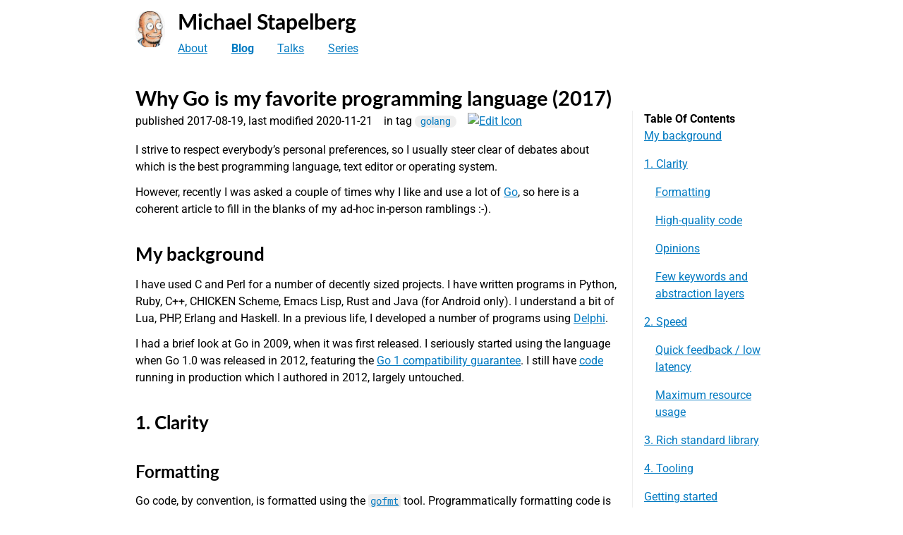

--- FILE ---
content_type: text/html; charset=utf-8
request_url: https://michael.stapelberg.ch/posts/2017-08-19-golang_favorite/
body_size: 20813
content:
<!DOCTYPE html>
<html>
<head>
  <meta charset="utf-8">
  <meta http-equiv="X-UA-Compatible" content="IE=edge">
  <title>Why Go is my favorite programming language (2017) - Michael Stapelberg</title>

  <meta property="og:site_name" content="Michael Stapelberg">
  <meta property="og:title" content="Why Go is my favorite programming language">
  <meta property="og:description" content="I strive to respect everybody’s personal preferences, so I usually steer clear of debates about which is the best programming language, text editor or operating system.
However, recently I was asked a couple of times why I like and use a lot of Go, so here is a coherent article to fill in the blanks of my ad-hoc in-person ramblings :-).
">
  
  
  
  <meta name="viewport" content="width=device-width, initial-scale=1">
  <link rel="icon" type="image/png" href="/favicon-16x16.png" sizes="16x16">
  <link rel="icon" type="image/png" href="/favicon-32x32.png" sizes="32x32">
  <link rel="icon" type="image/png" href="/favicon-48x48.png" sizes="48x48">
  <link rel="apple-touch-icon" sizes="152x152" href="/apple-touch-icon-152x152.png">
  <meta name="description" content="I strive to respect everybody’s personal preferences, so I usually steer clear of debates about which is the best programming language, text editor or operating system.
However, recently I was asked a couple of times why I like and use a lot of Go, so here is a coherent article to fill in the blanks of my ad-hoc in-person ramblings :-).
">
  <link rel="canonical" href="https://michael.stapelberg.ch/posts/2017-08-19-golang_favorite/">
  <meta name="author" content="Michael Stapelberg">
  <style type="text/css">
    @font-face {
	font-family: 'Roboto Mono';
	src: url('/font/subset-RobotoMono-Regular.eot');
	src: local('Roboto Mono Regular'), local('RobotoMono-Regular'),
        url('/font/subset-RobotoMono-Regular.eot?#iefix') format('embedded-opentype'),
        url('/font/subset-RobotoMono-Regular.woff2') format('woff2'),
        url('/font/subset-RobotoMono-Regular.woff') format('woff'),
        url('/font/subset-RobotoMono-Regular.ttf') format('truetype');
	font-weight: normal;
	font-style: normal;
	font-display: swap;
    }

    @font-face {
	font-family: 'Roboto';
	src: url('/font/subset-Roboto-Bold.eot');
	src: local('Roboto Bold'), local('Roboto-Bold'),
        url('/font/subset-Roboto-Bold.eot?#iefix') format('embedded-opentype'),
        url('/font/subset-Roboto-Bold.woff2') format('woff2'),
        url('/font/subset-Roboto-Bold.woff') format('woff'),
        url('/font/subset-Roboto-Bold.ttf') format('truetype');
	font-weight: bold;
	font-style: normal;
	font-display: swap;
    }

    @font-face {
	font-family: 'Roboto';
	src: url('/font/subset-Roboto-Regular.eot');
	src: local('Roboto'), local('Roboto-Regular'),
        url('/font/subset-Roboto-Regular.eot?#iefix') format('embedded-opentype'),
        url('/font/subset-Roboto-Regular.woff2') format('woff2'),
        url('/font/subset-Roboto-Regular.woff') format('woff'),
        url('/font/subset-Roboto-Regular.ttf') format('truetype');
	font-weight: normal;
	font-style: normal;
	font-display: swap;
    }

    @font-face {
	font-family: 'Lato';
	src: url('/font/subset-Lato-Bold.eot');
	src: local('Lato Bold'), local('Lato-Bold'),
        url('/font/subset-Lato-Bold.eot?#iefix') format('embedded-opentype'),
        url('/font/subset-Lato-Bold.woff2') format('woff2'),
        url('/font/subset-Lato-Bold.woff') format('woff'),
        url('/font/subset-Lato-Bold.ttf') format('truetype');
	font-weight: bold;
	font-style: normal;
	font-display: swap;
    }

    body, td, th {
	font-family: 'Roboto';
	font-size: 16px;
	line-height: 150%;
	color: #000;
    }

    h1,
    h2,
    h3,
    h4,
    h5,
    h6 {
	font-family: 'Lato';
	font-weight: bold;
	font-variant-ligatures: none;
	color: #000;
    }
  </style>

  
  <link rel="preload" href="/font/subset-Lato-Bold.woff2" as="font" type="font/woff2" crossorigin>
  <link rel="preload" href="/font/subset-Roboto-Regular.woff2" as="font" type="font/woff2" crossorigin>

  

  
  <link rel="stylesheet" href="/1.min.css?cachebust=sha512-jSHLCP3Yil4Qja%2fQIO7xbf94spm2%2bZ2wrbveDFStqtazAS3VJEYV7ZgXGRCAzIkRGSgWjZXG7BKO%2bNDtxiBCKQ%3d%3d" type="text/css">
  <link rel="alternate" href="/feed.xml" type="application/atom+xml" title="ATOM feed">
</head>
<body>



<header id="ms_navbar">
  <a href="/">
<img
    src="/logo1x.jpg"
    srcset="/logo2x.jpg 2x, /logo3x.jpg 3x"
    width="42"
    height="52"
    alt="profile picture"
    title="profile picture">
</a>
  <div>
    <a href="/"><h1>Michael Stapelberg</h1></a>
    <nav id="ms_desktopnav">
      <ul>
	
    <li><a href="/" >About</a></li>
    <li><a href="/posts/" class="active">Blog</a></li>
    <li><a href="/talks/" >Talks</a></li>
    <li><a href="/series/" >Series</a></li>

      </ul>
    </nav>
  </div>

  <div id="ms_burger_open">
    <label for="ms_burger"><svg viewBox="0 0 100 80" width="24" height="24">
	<rect width="100" height="17" rx="8" fill="white"></rect>
	<rect y="30" width="100" height="17" rx="8" fill="white"></rect>
	<rect y="60" width="100" height="17" rx="8" fill="white"></rect>
    </svg></label>
  </div>

  <input type="checkbox" id="ms_burger">

  <nav id="ms_navdrawer">
    <div id="ms_navdrawer_top">
      <div id="ms_navdrawer_search">
	<a href="/">
<img
    src="/logo1x.jpg"
    srcset="/logo2x.jpg 2x, /logo3x.jpg 3x"
    width="42"
    height="52"
    alt="profile picture"
    title="profile picture">

	<h1>Michael Stapelberg</h1></a>
      </div>
      <div id="ms_burger_close">
	<label for="ms_burger"><svg viewBox="0 0 110 110" width="24" height="24">
	    <line x1="10" y1="10" x2="100" y2="100" stroke="#047bc2" stroke-width="20" />
	    <line x1="100" y1="10" x2="10" y2="100" stroke="#047bc2" stroke-width="20" />
	</svg></label>
      </div>
    </div>

    <div id="ms_navdrawer_content">
      <ul>
	
    <li><a href="/" >About</a></li>
    <li><a href="/posts/" class="active">Blog</a></li>
    <li><a href="/talks/" >Talks</a></li>
    <li><a href="/series/" >Series</a></li>

      </ul>
    </div>
  </nav>
</header>
<main>
      <div>
<h1 class="ms_title">Why Go is my favorite programming language (2017)</h1>

<div class="ms_meta">
  <div id="ms_date">published 2017-08-19, last modified 2020-11-21</div>
  
  
  <div id="ms_tags">
  
  in tag
  
  
  <span class="ms_tag"><a href="/posts/tags/golang/">golang</a></span>
  
  </div>
  
  <div>
    <a href="https://github.com/stapelberg/hugo/edit/master/content/posts/2017-08-19-golang_favorite.markdown"><img src="/Bilder/pen-square-solid.svg" width="18" height="20" alt="Edit Icon" title="Suggest a change to this article"></a>
  </div>
  
</div>
<div class="Artikel" id="content">
  <style type="text/css">
    .TableOfContents > ul, .TableOfContents > ul > li > ul {
	list-style: none;
	margin: 0;
	padding: 0;
    }
    .TableOfContents > ul > li > ul {
	margin: 1em;
    }
    .TableOfContents li {
	margin-bottom: 1rem;
    }
  </style>
  <details class="ms_toc_details">
    <summary>Table of contents</summary>
    <nav class="TableOfContents">
  <ul>
    <li><a href="#my-background">My background</a></li>
    <li><a href="#1-clarity">1. Clarity</a>
      <ul>
        <li><a href="#formatting">Formatting</a></li>
        <li><a href="#high-quality-code">High-quality code</a></li>
        <li><a href="#opinions">Opinions</a></li>
        <li><a href="#few-keywords-and-abstraction-layers">Few keywords and abstraction layers</a></li>
      </ul>
    </li>
    <li><a href="#2-speed">2. Speed</a>
      <ul>
        <li><a href="#quick-feedback--low-latency">Quick feedback / low latency</a></li>
        <li><a href="#maximum-resource-usage">Maximum resource usage</a></li>
      </ul>
    </li>
    <li><a href="#3-rich-standard-library">3. Rich standard library</a></li>
    <li><a href="#4-tooling">4. Tooling</a></li>
    <li><a href="#getting-started">Getting started</a></li>
    <li><a href="#caveats">Caveats</a></li>
  </ul>
</nav>
  </details>
  <p>I strive to respect everybody’s personal preferences, so I usually steer clear
of debates about which is the best programming language, text editor or
operating system.</p>
<p>However, recently I was asked a couple of times why I like and use a lot of <a
href="https://golang.org">Go</a>, so here is a coherent article to fill in the
blanks of my ad-hoc in-person ramblings :-).</p>
<h2 id="my-background">My background</h2>
<p>I have used C and Perl for a number of decently sized projects. I have written
programs in Python, Ruby, C++, CHICKEN Scheme, Emacs Lisp, Rust and Java (for
Android only). I understand a bit of Lua, PHP, Erlang and Haskell. In a previous
life, I developed a number of programs using
<a href="https://en.wikipedia.org/wiki/Delphi_(programming_language)">Delphi</a>.</p>
<p>I had a brief look at Go in 2009, when it was first released. I seriously
started using the language when Go 1.0 was released in 2012, featuring the <a href="https://golang.org/doc/go1compat">Go 1
compatibility guarantee</a>. I still have
<a href="https://github.com/stapelberg/greetbot">code</a> running in production which I
authored in 2012, largely untouched.</p>
<h2 id="1-clarity">1. Clarity</h2>
<h3 id="formatting">Formatting</h3>
<p>Go code, by convention, is formatted using the
<a href="https://golang.org/cmd/gofmt/"><code>gofmt</code></a> tool. Programmatically formatting code
is not a new idea, but contrary to its predecessors, <code>gofmt</code> supports precisely
one canonical style.</p>
<p>Having all code formatted the same way makes reading code easier; the code feels
familiar. This helps not only when reading the standard library or Go compiler,
but also when working with many code bases — think Open Source, or big
companies.</p>
<p>Further, auto-formatting is a huge time-saver during code reviews, as it
eliminates an entire dimension in which code could be reviewed before: now, you
can just let your continuous integration system verify that <code>gofmt</code> produces no
diffs.</p>
<p>Interestingly enough, having my editor apply <code>gofmt</code> when saving a file has
changed the way I write code. I used to attempt to match what the formatter
would enforce, then have it correct my mistakes. Nowadays, I express my thought
as quickly as possible and trust <code>gofmt</code> to make it pretty
(<a href="https://play.golang.org/p/I6GJwiT77v">example</a> of what I would type, click
Format).</p>
<h3 id="high-quality-code">High-quality code</h3>
<p>I use the standard library (<a href="https://golang.org/pkg/">docs</a>,
<a href="https://github.com/golang/go/tree/master/src">source</a>) quite a bit, see below.</p>
<p>All standard library code which I have read so far was of extremely high quality.</p>
<p>One example is the <a href="https://golang.org/pkg/image/jpeg/"><code>image/jpeg</code></a> package: I
didn’t know how JPEG worked at the time, but it was easy to pick up by switching
between the <a href="https://en.wikipedia.org/wiki/JPEG">Wikipedia JPEG article</a> and the
<code>image/jpeg</code> code. If the package had a few more comments, I would qualify it as
a teaching implementation.</p>
<h3 id="opinions">Opinions</h3>
<p>I have come to agree with many opinions the Go community holds, such as:</p>
<ul>
<li><a href="https://github.com/golang/go/wiki/CodeReviewComments#variable-names">Variable names</a> should be short by default, and become more descriptive the further from its declaration a name is used.</li>
<li>Keep the dependency tree small (to a reasonable degree): <a href="https://www.youtube.com/watch?v=PAAkCSZUG1c&amp;t=9m28s">a little copying is better than a little dependency</a></li>
<li>There is a cost to introducing an abstraction layer. Go code is usually rather clear, at the cost of being a bit repetitive at times.</li>
<li>See <a href="https://github.com/golang/go/wiki/CodeReviewComments">CodeReviewComments</a> and <a href="https://go-proverbs.github.io/">Go Proverbs</a> for more.</li>
</ul>
<h3 id="few-keywords-and-abstraction-layers">Few keywords and abstraction layers</h3>
<p>The Go specification lists only <a href="https://golang.org/ref/spec#Keywords">25
keywords</a>, which I can easily keep in my
head.</p>
<p>The same is true for <a href="https://golang.org/pkg/builtin/">builtin functions</a> and
<a href="https://golang.org/ref/spec#Types">types</a>.</p>
<p>In my experience, the small number of abstraction layers and concepts makes the
language easy to pick up and quickly feel comfortable in.</p>
<p>While we’re talking about it: I was surprised about how readable the <a href="https://golang.org/ref/spec">Go
specification</a> is. It really seems to target
programmers (rather than standards committees?).</p>
<h2 id="2-speed">2. Speed</h2>
<h3 id="quick-feedback--low-latency">Quick feedback / low latency</h3>
<p>I love quick feedback: I appreciate websites which load quickly, I prefer fluent
User Interfaces which don’t lag, and I will choose a quick tool over a more
powerful tool any day. <a href="https://blog.gigaspaces.com/amazon-found-every-100ms-of-latency-cost-them-1-in-sales/">The
findings</a>
of large web properties confirm that this behavior is shared by many.</p>
<p>The authors of the Go compiler respect my desire for low latency: compilation
speed matters to them, and new optimizations are carefully weighed against
whether they will slow down compilation.</p>
<p>A friend of mine had not used Go before. After installing the
<a href="https://robustirc.net">RobustIRC</a> bridge using <code>go get</code>, they concluded that Go
must be an interpreted language and I had to correct them: no, the Go compiler
just is that fast.</p>
<p>Most Go tools are no exception, e.g. <code>gofmt</code> or <code>goimports</code> are blazingly fast.</p>
<h3 id="maximum-resource-usage">Maximum resource usage</h3>
<p>For batch applications (as opposed to interactive applications), utilizing the
available resources to their fullest is usually more important than low latency.</p>
<p>It is delightfully easy to profile and change a Go program to utilize all
available IOPS, network bandwidth or compute. As an example, I wrote about
<a href="https://people.debian.org/~stapelberg/2014/01/17/debmirror-rackspace.html">filling a 1 Gbps
link</a>,
and optimized <a href="https://github.com/Debian/debiman/">debiman</a> to utilize all
available resources, reducing its runtime by hours.</p>
<h2 id="3-rich-standard-library">3. Rich standard library</h2>
<p>The <a href="https://golang.org/pkg">Go standard library</a> provides means to effectively
use common communications protocols and data storage formats/mechanisms, such as
TCP/IP, HTTP, JPEG, SQL, …</p>
<p>Go’s standard library is the best one I have ever seen. I perceive it as
well-organized, clean, small, yet comprehensive: I often find it possible to
write reasonably sized programs with just the standard library, plus one or two
external packages.</p>
<p>Domain-specific data types and algorithms are (in general) not included and live
outside the standard library,
e.g. <a href="https://godoc.org/golang.org/x/net/html"><code>golang.org/x/net/html</code></a>. The
<code>golang.org/x</code> namespace also serves as a staging area for new code before it
enters the standard library: the Go 1 compatibility guarantee precludes any
breaking changes, even if they are clearly worthwhile. A prominent example is
<code>golang.org/x/crypto/ssh</code>, which had to break existing code to <a href="https://github.com/golang/crypto/commit/e4e2799dd7aab89f583e1d898300d96367750991">establish a more
secure
default</a>.</p>
<h2 id="4-tooling">4. Tooling</h2>
<p>To download, compile, install and update Go packages, I use the <code>go get</code> tool.</p>
<p>All Go code bases I have worked with use the built-in
<a href="https://golang.org/pkg/testing/"><code>testing</code></a> facilities. This results not only
in easy and fast testing, but also in <a href="https://blog.golang.org/cover">coverage
reports</a> being readily available.</p>
<p>Whenever a program uses more resources than expected, I fire up <code>pprof</code>. See
this <a href="https://blog.golang.org/profiling-go-programs">golang.org blog post about
<code>pprof</code></a> for an introduction, or
<a href="https://people.debian.org/~stapelberg/2014/12/23/code-search-taming-the-latency-tail.html">my blog post about optimizing Debian Code
Search</a>. After
importing the <a href="https://golang.org/pkg/net/http/pprof/"><code>net/http/pprof</code>
package</a>, you can profile your server
while it’s running, without recompilation or restarting.</p>
<p>Cross-compilation is as easy as setting the <code>GOARCH</code> environment variable,
e.g. <code>GOARCH=arm64</code> for targeting the Raspberry Pi 3. Notably, tools just work
cross-platform, too! For example, I can profile <a href="https://gokrazy.org">gokrazy</a>
from my amd64 computer: <code>go tool pprof ~/go/bin/linux_arm64/dhcp http://gokrazy:3112/debug/pprof/heap</code>.</p>
<p><a href="https://godoc.org/golang.org/x/tools/cmd/godoc">godoc</a> displays documentation
as plain text or serves it via HTTP. <a href="https://godoc.org">godoc.org</a> is a public
instance, but I run a local one to use while offline or for not yet published
packages.</p>
<p>Note that these are standard tools coming with the language. Coming from C, each
of the above would be a significant feat to accomplish. In Go, we take them for
granted.</p>
<h2 id="getting-started">Getting started</h2>
<p>Hopefully I was able to convey why I’m happy working with Go.</p>
<p>If you’re interested in getting started with Go, check out <a href="https://github.com/gopheracademy/gopher/blob/1cdbcd9fc3ba58efd628d4a6a552befc8e3912be/bot/bot.go#L516">the beginner’s
resources</a>
we point people to when they join the Gophers slack channel. See
<a href="https://golang.org/help/">https://golang.org/help/</a>.</p>
<h2 id="caveats">Caveats</h2>
<p>Of course, no programming tool is entirely free of problems. Given that this
article explains why Go is my favorite programming language, it focuses on the
positives. I will mention a few issues in passing, though:</p>
<ul>
<li>If you use Go packages which don’t offer a stable API, you might want to use a specific, known-working version. Your best bet is the <a href="https://github.com/golang/dep">dep</a> tool, which is not part of the language at the time of writing.</li>
<li>Idiomatic Go code does not necessarily translate to the highest performance machine code, and the runtime comes at a (small) cost. In the rare cases where I found performance lacking, I successfully resorted to <a href="https://golang.org/cmd/cgo/">cgo</a> or assembler. If your domain is hard-realtime applications or otherwise extremely performance-critical code, your mileage may vary, though.</li>
<li>I wrote that the Go standard library is the best I have ever seen, but that doesn’t mean it doesn’t have any problems. One example is <a href="https://golang.org/issues/20744">complicated handling of comments</a> when modifying Go code programmatically via one of the standard library’s oldest packages, <code>go/ast</code>.</li>
</ul>
<div id="bmc">
  <p>
    Did you like this
    post? <a href="https://michael.stapelberg.ch/feed.xml">Subscribe to this
      blog’s RSS feed</a> to not miss any new posts!
  </p>
  <p>
    I run a blog since 2005, spreading knowledge and experience for over 20 years! :)
  </p>
  <p>
    If you want to support my work, you
    can <a href="https://www.buymeacoffee.com/stapelberg">buy me a coffee</a>.
  </p>
  <p>
    Thank you for your support! ❤️
  </p>
</div>

</div>

      </div>
<div id="ms_toc">
  <div>
    <strong>Table Of Contents</strong>

    <nav class="TableOfContents">
  <ul>
    <li><a href="#my-background">My background</a></li>
    <li><a href="#1-clarity">1. Clarity</a>
      <ul>
        <li><a href="#formatting">Formatting</a></li>
        <li><a href="#high-quality-code">High-quality code</a></li>
        <li><a href="#opinions">Opinions</a></li>
        <li><a href="#few-keywords-and-abstraction-layers">Few keywords and abstraction layers</a></li>
      </ul>
    </li>
    <li><a href="#2-speed">2. Speed</a>
      <ul>
        <li><a href="#quick-feedback--low-latency">Quick feedback / low latency</a></li>
        <li><a href="#maximum-resource-usage">Maximum resource usage</a></li>
      </ul>
    </li>
    <li><a href="#3-rich-standard-library">3. Rich standard library</a></li>
    <li><a href="#4-tooling">4. Tooling</a></li>
    <li><a href="#getting-started">Getting started</a></li>
    <li><a href="#caveats">Caveats</a></li>
  </ul>
</nav>
  </div>
</div>

    </main><div id="ms_footer">
  © 2025 Michael Stapelberg • all articles under <a href="https://creativecommons.org/licenses/by/4.0/">Creative Commons CC-BY license</a>
</div>
</body>
</html>


--- FILE ---
content_type: text/css; charset=utf-8
request_url: https://michael.stapelberg.ch/1.min.css?cachebust=sha512-jSHLCP3Yil4Qja%2fQIO7xbf94spm2%2bZ2wrbveDFStqtazAS3VJEYV7ZgXGRCAzIkRGSgWjZXG7BKO%2bNDtxiBCKQ%3d%3d
body_size: 6801
content:
@charset "UTF-8";html{box-sizing:border-box}*,*:before,*:after{box-sizing:inherit}*{margin:0;padding:0}#ms_navbar,#ms_footer,main{max-width:45rem;margin:auto}@media screen and (min-width:58rem){#ms_navbar,#ms_footer,main{max-width:calc(45rem + 13rem)}}main>div:first-child{max-width:45rem;padding:1rem}@media screen and (min-width:58rem){main{display:flex}}#ms_toc{display:none}@media screen and (min-width:58rem){#ms_toc{display:block;position:sticky;top:0;align-self:flex-start;padding-top:4.5rem;max-width:13rem;z-index:1;max-height:100vh;overflow-y:auto}}.ms_toc_details{margin-bottom:2rem}@media screen and (min-width:58rem){.ms_toc_details{display:none}}@media print{.ms_toc_details{display:none}}@media screen and (min-width:58rem){#ms_toc>div{border-left:1px solid #eee;padding-left:1rem}}#ms_footer{padding:1rem;font-size:14px;border-top:1px solid #eee;color:#666}#ms_footer a{color:#666}#ms_navbar{display:grid;grid-template-columns:calc(2rem + 44px)auto auto;align-items:center;padding:.25rem 0;position:sticky;top:0;background-color:#fff;z-index:1}@media screen and (min-width:58rem){#ms_navbar{padding-top:.5rem}}html,body{scroll-padding-top:6rem}#ms_navbar img{border-radius:40%;margin:0 1rem}#ms_navbar li{display:inline;margin-right:1.85rem}#ms_navbar a.active{font-weight:700}#ms_navbar a:link,#ms_navbar a:visited{text-decoration:none}#ms_navbar ul a:link,#ms_navbar ul a:visited{text-decoration:underline;text-underline-offset:.3rem}#ms_navbar h1{font-size:min(6vw,30px);margin-bottom:.25rem}#ms_navbar>input{display:none}#ms_navbar input:checked~#ms_navdrawer{visibility:visible;left:0}@media screen and (min-width:58rem){#ms_navbar input:checked~#ms_navdrawer{visibility:visible;top:0}}#ms_desktopnav{display:none}@media screen and (min-width:58rem){#ms_desktopnav{display:block}}#ms_navdrawer{position:fixed;top:0;width:100vw;height:100vh;left:100vw;visibility:hidden;transition:all 200ms ease 0ms;overflow:auto;z-index:1;background-color:#047bc2;color:#fff;padding-top:.25rem}@media(prefers-reduced-motion){#ms_navdrawer{transition:all 1ms ease 0ms}}#ms_navdrawer_top{display:grid;grid-template-columns:auto auto}#ms_navdrawer_search a{display:flex;align-items:center}#ms_navdrawer_search h1{color:#fff}#ms_navdrawer_content{padding:1rem;padding-top:0;padding-right:0}#ms_navdrawer_content ul{text-align:right;list-style-type:none;margin:0;padding:0;font-size:24px;font-weight:700;display:flex;flex-direction:column}#ms_navdrawer_content li{margin:0}#ms_navdrawer_content li a{color:#fff;display:block;padding-top:2rem;padding-bottom:2rem;padding-right:2.5rem}#ms_burger_open,#ms_burger_close{margin:1rem;margin-right:1.5rem;margin-bottom:0;margin-top:0;justify-self:end}@media screen and (min-width:58rem){#ms_burger_open,#ms_burger_close{display:none}}@media print{#ms_burger_open,#ms_burger_close{display:none}}#ms_logo *,#ms_burger_open *,#ms_burger_close *{display:block}#ms_burger_open label,#ms_burger_close label{box-sizing:content-box;width:24px;height:24px;padding:.75rem;border-radius:50%;background-color:#047bc2}#ms_burger_close label{background-color:#fff}h1,h2,h3,h4,h5,h6{font-family:lato;font-weight:700;font-variant-ligatures:none;color:#000;line-height:150%}h1{font-size:29px}h2{font-size:26px}h3{font-size:24px}main h1,main h2,main h3,main h4,main h5,main h6{margin-top:2rem;margin-bottom:.75rem}.ms_title{margin-top:1rem;margin-bottom:0}.ms_meta{display:flex;margin-bottom:1rem}.ms_meta>div{margin-right:1rem}.ms_meta a{text-decoration:none}.ms_tag{font-size:90%;padding:0 .5rem;background-color:#eee;border-radius:8px}.ms_tag a:link,.ms_tag a:visited{text-decoration:none}a:link,a:visited{text-decoration:underline;color:#047bc2}main p,main table{margin-top:.75rem;margin-bottom:.75rem}main ul,main ol{padding-left:2rem}.Artikel a:link,.Artikel a:visited{text-underline-offset:.2rem;word-wrap:break-word}.Artikel hr{margin:2rem 20rem;border:0;border-top:1px solid grey}.Artikel table,.Artikel pre,.Artikel img,.Artikel hr{max-width:100%}.Artikel pre{overflow-x:auto}.Artikel img{object-fit:contain;border:0;height:auto}.Artikel table th,.Artikel table td{padding:.25rem}.Artikel table{width:100%}.Artikel th{text-align:left}.Artikel ul,.Artikel ol,.Artikel ul ul,.Artikel ol ol,.Artikel ul ol,.Artikel ol ul{margin-top:.5rem}.Artikel li{margin-bottom:1rem}.Artikel details.output{overflow:hidden}.Artikel details.output pre{border:0}.Artikel ul.pagination,.Artikel ul.taglist{display:inline-block}.Artikel ul.pagination{padding-left:2.25rem}.Artikel .pagination li{margin:0;margin-right:1em;display:inline-block}.Artikel .pagination li.active{font-weight:700}main code{background-color:#eee;padding:0 .2rem;border-radius:4px;word-wrap:break-word}main pre,main code{font-family:roboto mono,monospace;font-size:.875em;line-height:normal}main pre,main details.output{border:0;background-color:#eee;color:#000;white-space:pre-wrap;padding:1rem}main pre code{font-size:inherit;padding:0}.highlight code{background-color:unset}.talkthumb img{width:200px;float:left;margin-right:2rem;margin-bottom:1rem;border:1px solid #000;box-shadow:1px 2px 5px black}.note{margin-bottom:1rem}.note-container,.warning,#ml{display:flex;width:90%;padding:.5rem;margin:auto;background-color:#d6eaff;border-radius:2px}.note-icon{margin:.5rem;margin-top:1rem}.note #exclamation-icon,.warning #exclamation-icon{fill:#0594cb;margin-right:2rem}.admonition-content{display:block;margin:0;padding:.5rem;padding-top:.75rem;overflow-x:auto}.admonition-content p{margin-top:0}summary{display:list-item!important}ul.taglist{list-style-type:none}ul.taglist li{display:inline;line-height:2.5rem;margin-right:1.5rem}.ArticleList{list-style-type:none;padding-left:5%}.ArticleList .summary,.Artikel .summary{display:flex;margin-bottom:2rem;flex-direction:column}@media screen and (min-width:58rem){.ArticleList .summary,.Artikel .summary{flex-direction:row}}.Artikel .summary{margin-bottom:.5em}.Artikel .postlink{border:1px solid #ccc;border-radius:5px;margin:2em 1em;padding:0 1em}.Artikel .postlink a:link,.Artikel .postlink a:visited{color:#000;text-decoration:none}.Artikel .postlink h3{margin-top:.5em;margin-bottom:.5em}.Artikel .summary p{margin-top:0;margin-bottom:0}.Artikel .summary img{margin-top:.25em}.ArticleList .tags{font-size:90%;margin-bottom:.5rem}.ArticleList li:nth-child(n+2){margin-top:3rem}.ArticleList .summary p{margin-top:0}.ArticleList img{margin-right:1.5rem;margin-bottom:1.5rem}.ArticleList h3{margin-top:0;margin-bottom:0}.ArticleList a{text-decoration:none}.ArticleList .readmore{margin-left:.5rem}.series{display:grid;grid-template-columns:repeat(auto-fill,minmax(150px,1fr));gap:1em}.series img{width:150px}.series .label{width:150px;text-align:center}.image_description{white-space:pre-wrap;max-width:110px}.group_pics td{vertical-align:top;width:110px}.group_pics img{border:1px solid #000}#bmc{border-radius:5px;border:1px solid #ccc;background-color:#eee;padding:1em;margin-top:2em}blockquote{border-left:5px solid #ccc;margin-left:2em;padding-left:.75em;font-style:italic}